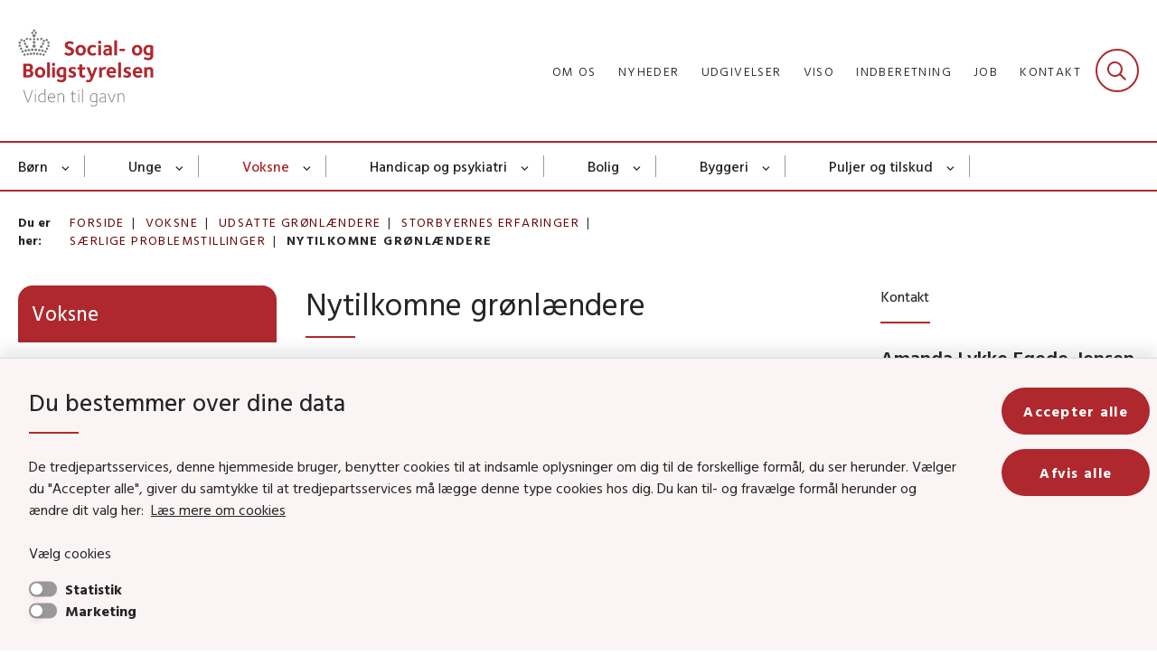

--- FILE ---
content_type: text/html; charset=utf-8
request_url: https://www.sbst.dk/voksne/udsatte-groenlaendere/storbyernes-erfaringer/saerlige-problemstillinger/nytilkomne
body_size: 10794
content:

<!DOCTYPE html>
<html lang="da">
<head id="Head1"><title>
Nytilkomne grønlændere | Social- og Boligstyrelsen
</title><meta charset="utf-8" /><meta name="viewport" content="width=device-width, initial-scale=1.0" /><meta http-equiv="X-UA-Compatible" content="IE=edge" /><meta name="documentReference" content="14687">
<meta name="description" content="Både sproglige og kulturelle barrierer kan gøre det svært at flytte fra Grønland til Danmark, og nogle af tilflytterne har vanskeligt ved at finde fodfæste. Flere kommuner har iværksat initiativer, der skal hjælpe grønlændere til en bedre start i Danmark.">
<meta property="og:title" content="Nytilkomne grønlændere">
<meta property="twitter:title" content="Nytilkomne grønlændere">
<meta property="og:description" content="Både sproglige og kulturelle barrierer kan gøre det svært at flytte fra Grønland til Danmark, og nogle af tilflytterne har vanskeligt ved at finde fodfæste. Flere kommuner har iværksat initiativer, der skal hjælpe grønlændere til en bedre start i Danmark.">
<meta property="twitter:description" content="Både sproglige og kulturelle barrierer kan gøre det svært at flytte fra Grønland til Danmark, og nogle af tilflytterne har vanskeligt ved at finde fodfæste. Flere kommuner har iværksat initiativer, der skal hjælpe grønlændere til en bedre start i Danmark.">
<meta property="og:url" content="https://www.sbst.dk/voksne/udsatte-groenlaendere/storbyernes-erfaringer/saerlige-problemstillinger/nytilkomne">
<meta property="twitter:card" content="summary">
<link href="/Assets/GoBasic/Plugins/Release/h01.gobasic.plugins.css?t=130820250805" rel="stylesheet">
<link href="/Themes/SOC-v5.1/Release/h03.theme.min.css?t=130820250805" rel="stylesheet">
<script type="text/javascript" src="/Assets/GoBasic/Plugins/Release/h01.gobasic.plugins.min.js?t=130820250805"></script>
<style type="text/css">.logo img{ max-width: 150px;}@media (max-width: 1023px){.logo img{ max-width: 104px;}}</style><link rel="shortcut icon" href="/Media/637989229393207075/favicon.png" /><link rel="icon" sizes="32x32" type="image/png" href="/Media/637989229393207075/favicon.png?width=32&amp;height=32" /><link rel="icon" sizes="16x16" type="image/png" href="/Media/637989229393207075/favicon.png?width=16&amp;height=16" /><link rel="icon" sizes="128x128" type="image/png" href="/Media/637989229393207075/favicon.png?width=128&amp;height=128" /><link rel="icon" sizes="196x196" type="image/png" href="/Media/637989229393207075/favicon.png?width=196&amp;height=196" /><link rel="apple-touch-icon" sizes="180x180" href="/Media/637989229393207075/favicon.png?width=180&amp;height=180" /><link rel="apple-touch-icon" sizes="152x152" href="/Media/637989229393207075/favicon.png?width=152&amp;height=152" /><link rel="apple-touch-icon" sizes="167x167" href="/Media/637989229393207075/favicon.png?width=167&amp;height=167" /><link rel="canonical" href="https://www.sbst.dk/voksne/udsatte-groenlaendere/storbyernes-erfaringer/saerlige-problemstillinger/nytilkomne" />
    <script >
        var application = {};
        application.script = {
            scripts: [],
            register: function (name, config, id) {
                this.scripts.push({
                    name: name,
                    scope: {
                        config: config,
                        element: $('#' + id)
                    }
                });
            }
        }
    </script>
</head>
<body id="body" class="content-page">
    <form method="post" action="./nytilkomne" id="form1">
<div class="aspNetHidden">
<input type="hidden" name="__VIEWSTATE" id="__VIEWSTATE" value="O5hezcjVZS9IeMwsRh4X/EJo/aGhOXGmcpKMYxZ7Y1P6ScXErFSiq+vGLWM2ByQ04C9F7EJAROpNFGo6/+JHuA==" />
</div>

<div class="aspNetHidden">

	<input type="hidden" name="__VIEWSTATEGENERATOR" id="__VIEWSTATEGENERATOR" value="9D456832" />
</div>

        <input type="hidden" value=""
            name="devicePixelRatio" id="devicePixelRatio" />
        <script >
            $(document).ready(function () {
                $("#devicePixelRatio").val(window.devicePixelRatio);
            });
        </script>
        <div id="wrapper" class="wrapper">
	
        

        <header class="header">
            <a id="skip" href="#content-main">Spring hovednavigationen over</a>
            
            <div class="header-container">
                
                <div class="logo">
                    <div>
                        <a aria-label="Gå til forsiden af Sbst" href="/"><img src="/Media/638090234913792879/DK_Social-%20og%20Boligstyrelsen_logo_payoff_RGB.svg" alt="Social- og Boligstyrelsens logo" class="svg" /></a>
                    </div>
                </div>
                
                        <div class="services">
<div class="service-menu">

                    
                        <nav id="services_ctl01_serviceMenu_ctrl" aria-label="Service Menu" class="service">
<div>
<ul>
<li class="service-link collapsed"><a href="/om-os" data-id="7378"><span>Om os</span></a><a tabindex="0" role="button" aria-label="Fold underpunkter ud" class="toggler"></a></li><li class="service-link collapsed"><a href="/nyheder" data-id="6913"><span>Nyheder</span></a><a tabindex="0" role="button" aria-label="Fold underpunkter ud" class="toggler"></a></li><li class="service-link collapsed"><a href="/udgivelser" data-id="9843"><span>Udgivelser</span></a><a tabindex="0" role="button" aria-label="Fold underpunkter ud" class="toggler"></a></li><li class="service-link collapsed"><a href="/viso" data-id="20585"><span>VISO</span></a><a tabindex="0" role="button" aria-label="Fold underpunkter ud" class="toggler"></a></li><li class="service-link collapsed"><a href="/indberetning" data-id="15396"><span>Indberetning</span></a><a tabindex="0" role="button" aria-label="Fold underpunkter ud" class="toggler"></a></li><li class="service-link collapsed"><a href="/tvaergaende-omrader/jobunivers" data-id="15418"><span>Job</span></a><a tabindex="0" role="button" aria-label="Fold underpunkter ud" class="toggler"></a></li><li class="service-link collapsed"><a href="/om-os/kontakt" data-id="15325"><span>Kontakt</span></a><a tabindex="0" role="button" aria-label="Fold underpunkter ud" class="toggler"></a></li>
</ul>
</div>
</nav>
                        <div data-collapse="true" id="services_ctl01_siteSearchInput_ctrl" class="site-search ui-front collapse collapsed">
<input type="text" placeholder="Søg" aria-label="Søg" class="search-query" />
<button type="submit" aria-label="Fold søgefelt ud" class="btn btn-default"><span aria-hidden="true">Submit</span></button>
</div>
                        <nav aria-label="Mobil Menu" class="mobile tree-nav">
<div class="nav-toggle">
<a href="#mobile-menu" aria-expanded="false" aria-label="Åben hovednavigationen" class="dropdown-toggle no-smoothscroll"><span aria-hidden="true" class="title">menu</span><span class="button"></span></a>
</div><div id="mobile-menu" class="dropdown">
<ul>
<li class="collapsed"><a href="/boern" data-id="7363"><span>B&#248;rn</span></a><a tabindex="0" role="button" aria-label="Fold underpunkter ud" class="toggler"></a></li><li class="collapsed"><a href="/unge" data-id="7364"><span>Unge</span></a><a tabindex="0" role="button" aria-label="Fold underpunkter ud" class="toggler"></a></li><li class="active expanded"><a href="/voksne" data-id="7365" aria-current="true"><span>Voksne</span></a><a tabindex="0" role="button" aria-label="Fold underpunkter ud" aria-expanded="true" class="toggler"></a><ul>
<li class="collapsed"><a href="/voksne/civilsamfund" data-id="14525"><span>Civilsamfund</span></a><a tabindex="0" role="button" aria-label="Fold underpunkter ud" class="toggler"></a></li><li class="collapsed"><a href="/voksne/hjemloeshed" data-id="14526"><span>Hjeml&#248;shed</span></a><a tabindex="0" role="button" aria-label="Fold underpunkter ud" class="toggler"></a></li><li><a href="/voksne/menneskehandel" data-id="14527"><span>Menneskehandel</span></a></li><li class="collapsed"><a href="/voksne/prostitution" data-id="14528"><span>Prostitution</span></a><a tabindex="0" role="button" aria-label="Fold underpunkter ud" class="toggler"></a></li><li class="collapsed"><a href="/voksne/senfoelger-af-seksuelle-overgreb" data-id="14529"><span>Senf&#248;lger af seksuelle overgreb</span></a><a tabindex="0" role="button" aria-label="Fold underpunkter ud" class="toggler"></a></li><li class="collapsed"><a href="/voksne/vold-i-naere-relationer" data-id="14530"><span>Vold i n&#230;re relationer</span></a><a tabindex="0" role="button" aria-label="Fold underpunkter ud" class="toggler"></a></li><li class="collapsed"><a href="/voksne/rusmidler" data-id="14531"><span>Rusmidler</span></a><a tabindex="0" role="button" aria-label="Fold underpunkter ud" class="toggler"></a></li><li class="active expanded"><a href="/voksne/udsatte-groenlaendere" data-id="14532" aria-current="true"><span>Udsatte gr&#248;nl&#230;ndere</span></a><a tabindex="0" role="button" aria-label="Fold underpunkter ud" aria-expanded="true" class="toggler"></a><ul>
<li><a href="/voksne/udsatte-groenlaendere/saerlig-saarbarhed" data-id="14576"><span>S&#230;rlige s&#229;rbarheder</span></a></li><li class="collapsed"><a href="/voksne/udsatte-groenlaendere/samarbejdsmodellen" data-id="14577"><span>Samarbejdsmodellen</span></a><a tabindex="0" role="button" aria-label="Fold underpunkter ud" class="toggler"></a></li><li class="active expanded"><a href="/voksne/udsatte-groenlaendere/storbyernes-erfaringer" data-id="14578" aria-current="true"><span>Storbyernes erfaringer</span></a><a tabindex="0" role="button" aria-label="Fold underpunkter ud" aria-expanded="true" class="toggler"></a><ul>
<li><a href="/voksne/udsatte-groenlaendere/storbyernes-erfaringer/erfaringer-fra-tre-storbyer" data-id="14626"><span>Organisering og samarbejde</span></a></li><li class="active expanded"><a href="/voksne/udsatte-groenlaendere/storbyernes-erfaringer/saerlige-problemstillinger" data-id="14627" aria-current="true"><span>S&#230;rlige problemstillinger</span></a><a tabindex="0" role="button" aria-label="Fold underpunkter ud" aria-expanded="true" class="toggler"></a><ul>
<li><a href="/voksne/udsatte-groenlaendere/storbyernes-erfaringer/saerlige-problemstillinger/misbrug" data-id="14682"><span>Misbrug</span></a></li><li><a href="/voksne/udsatte-groenlaendere/storbyernes-erfaringer/saerlige-problemstillinger/hjemloeshed" data-id="14683"><span>Hjeml&#248;shed</span></a></li><li><a href="/voksne/udsatte-groenlaendere/storbyernes-erfaringer/saerlige-problemstillinger/beskaeftigelse" data-id="14684"><span>Besk&#230;ftigelse</span></a></li><li><a href="/voksne/udsatte-groenlaendere/storbyernes-erfaringer/saerlige-problemstillinger/boernefamilier" data-id="14685"><span>B&#248;rnefamilier</span></a></li><li><a href="/voksne/udsatte-groenlaendere/storbyernes-erfaringer/saerlige-problemstillinger/unge" data-id="14686"><span>Unge gr&#248;nl&#230;ndere</span></a></li><li class="active"><a href="/voksne/udsatte-groenlaendere/storbyernes-erfaringer/saerlige-problemstillinger/nytilkomne" data-id="14687" aria-current="true"><span>Nytilkomne gr&#248;nl&#230;ndere</span></a></li>
</ul></li>
</ul></li><li class="collapsed"><a href="/voksne/udsatte-groenlaendere/om-udsatte-groenlaendere" data-id="14579"><span>Om udsatte gr&#248;nl&#230;ndere</span></a><a tabindex="0" role="button" aria-label="Fold underpunkter ud" class="toggler"></a></li><li><a href="/voksne/udsatte-groenlaendere/lovende-praksis-for-socialt-udsatte-groenlaendere-i-danmark" data-id="14580"><span>Lovende praksis for socialt udsatte gr&#248;nl&#230;ndere i Danmark</span></a></li><li><a href="/voksne/udsatte-groenlaendere/udgivelser" data-id="14581"><span>Udgivelser</span></a></li><li><a href="/voksne/udsatte-groenlaendere/projekter-og-initiativer" data-id="14582"><span>Projekter og initiativer</span></a></li>
</ul></li>
</ul></li><li class="collapsed"><a href="/handicap" data-id="7366"><span>Handicap og psykiatri</span></a><a tabindex="0" role="button" aria-label="Fold underpunkter ud" class="toggler"></a></li><li class="collapsed"><a href="/bolig" data-id="26543"><span>Bolig</span></a><a tabindex="0" role="button" aria-label="Fold underpunkter ud" class="toggler"></a></li><li class="collapsed"><a href="/byggeri" data-id="26544"><span>Byggeri</span></a><a tabindex="0" role="button" aria-label="Fold underpunkter ud" class="toggler"></a></li><li class="collapsed"><a href="/puljer-og-tilskud" data-id="17721"><span>Puljer og tilskud</span></a><a tabindex="0" role="button" aria-label="Fold underpunkter ud" class="toggler"></a></li><li class="collapsed"><a href="/tvaergaende-omrader" data-id="15404"><span>Tv&#230;rg&#229;ende omr&#229;der</span></a><a tabindex="0" role="button" aria-label="Fold underpunkter ud" class="toggler"></a></li><li class="collapsed"><a href="/om-os" data-id="7378"><span>Om os</span></a><a tabindex="0" role="button" aria-label="Fold underpunkter ud" class="toggler"></a></li><li class="collapsed"><a href="/projekter-og-initiativer" data-id="21014"><span>Projekter og initiativer</span></a><a tabindex="0" role="button" aria-label="Fold underpunkter ud" class="toggler"></a></li>
</ul>
</div>
</nav>
                    </div></div>
                
                
    

            </div>
            <nav aria-label="Hovedmenu" class="main">
<div class="bg">
<div class="cnt">
<div class="nav-toggle">
<a href="#mobile-menu" aria-expanded="false" aria-label="Åben hovednavigationen" class="dropdown-toggle no-smoothscroll"><span class="title">menu</span><span class="button"></span></a>
</div><ul id="main-menu" class="dropdown">
<li class="dropdown mega-dropdown"><a target="_self" href="/boern">B&#248;rn</a><a href="#mainNavigation_ctl00_menuItem01" aria-label="Børn - flere links" class="dropdown-toggle no-smoothscroll"></a><div id="mainNavigation_ctl00_menuItem01">
<div class="row"><div class="span-6"><div id="gb_mainNavigation_ctl01_ctl01" class="module multi-box card">
	<div class="text">
<h2 class="heading">
<a target="_self" href="/boern">B&#248;rn</a>
</h2>
</div>
</div></div><div class="span-6"><div id="gb_mainNavigation_ctl01_ctl02" class="module multi-box card">
	<div class="text">
<h2 class="heading">
<a target="_self" href="/tvaergaende-omrader">Tv&#230;rg&#229;ende</a>
</h2>
</div>
</div></div></div><div class="row"><div class="span-3"><div id="gb_mainNavigation_ctl01_ctl03" class="module link-list card">
	<div class="text">
<ul class="items">
<li class="item"><a target="_self" href="/boern/anbringelse">Anbringelse</a></li><li class="item"><a target="_self" href="/boern/forebyggelse-og-tidlig-indsats">Forebyggelse og tidlig indsats</a></li><li class="item"><a target="_self" href="/boern/vold-og-seksuelle-overgreb">Vold og seksuelle overgreb</a></li><li class="item"><a target="_self" href="/boern/skolegang-og-laering">Skolegang og l&#230;ring</a></li>
</ul>
</div>
</div></div><div class="span-3"><div id="gb_mainNavigation_ctl01_ctl04" class="module link-list card">
	<div class="text">
<ul class="items">
<li class="item"><a target="_self" href="/boern/boern-og-unge-fra-familier-med-stof-eller-alkoholmisbrug">Familier med stof- og alkoholmisbrug</a></li><li class="item"><a target="_self" href="/boern/boernene-foerst-og-barnets-lov">B&#248;rnene F&#248;rst og barnets lov</a></li><li class="item"><a target="_self" href="/boern/videnscenter-om-boerneinddragelse-og-udsatte-boerns-liv">Videnscenter om b&#248;rneinddragelse og udsatte b&#248;rns liv</a></li>
</ul>
</div>
</div></div><div class="span-3"><div id="gb_mainNavigation_ctl01_ctl05" class="module link-list card">
	<div class="text">
<ul class="items">
<li class="item"><a target="_self" href="/vaer-en-som-raekker-ud">Ensomhed: V&#230;r en som r&#230;kker ud</a></li><li class="item"><a target="_self" href="/boern/anbringelse/voksenansvar-og-forebyggelse-af-magtanvendelse">Voksenansvar</a></li><li class="item"><a target="_self" href="/tvaergaende-omrader/boern-og-unge-med-funktionsnedsaettelser">B&#248;rn og unge med funktionsneds&#230;ttelser</a></li>
</ul>
</div>
</div></div><div class="span-3"><div id="gb_mainNavigation_ctl01_ctl06" class="module link-list card">
	<div class="text">
<ul class="items">
<li class="item"><a target="_self" href="/tvaergaende-omrader/sagsbehandling-boern-og-unge">Sagsbehandling: B&#248;rn og unge</a></li><li class="item"><a target="_self" href="/tvaergaende-omrader/hjaelpemiddelomradet">Hj&#230;lpemiddelomr&#229;det</a></li><li class="item"><a target="_self" href="/tvaergaende-omrader/efteruddannelse">Efteruddannelse</a></li><li class="item"><a target="_self" href="/projekter-og-initiativer">Alle projekter og initiativer</a></li><li class="item"><a target="_self" href="/tvaergaende-omrader">Alle tv&#230;rg&#229;ende omr&#229;der</a></li>
</ul>
</div>
</div></div></div></div></li><li class="dropdown mega-dropdown"><a target="_self" href="/unge">Unge</a><a href="#mainNavigation_ctl00_menuItem02" aria-label="Unge - flere links" class="dropdown-toggle no-smoothscroll"></a><div id="mainNavigation_ctl00_menuItem02">
<div class="row"><div class="span-6"><div id="gb_mainNavigation_ctl02_ctl01" class="module multi-box card">
	<div class="text">
<h2 class="heading">
<a target="_self" href="/unge">Unge</a>
</h2>
</div>
</div></div><div class="span-6"><div id="gb_mainNavigation_ctl02_ctl02" class="module multi-box card">
	<div class="text">
<h2 class="heading">
<a target="_self" href="/tvaergaende-omrader">Tv&#230;rg&#229;ende</a>
</h2>
</div>
</div></div></div><div class="row"><div class="span-3"><div id="gb_mainNavigation_ctl02_ctl03" class="module link-list card">
	<div class="text">
<ul class="items">
<li class="item"><a target="_self" href="/boern/anbringelse">Anbringelse</a></li><li class="item"><a target="_self" href="/unge/ungestoette">Ungest&#248;tte</a></li><li class="item"><a target="_self" href="/unge/kriminalitet">Kriminalitet</a></li><li class="item"><a target="_self" href="/boern/skolegang-og-laering">Skolegang og l&#230;ring</a></li><li class="item"><a target="_self" href="/voksne/hjemloeshed/unge-i-hjemloeshed">Hjeml&#248;shed</a></li>
</ul>
</div>
</div></div><div class="span-3"><div id="gb_mainNavigation_ctl02_ctl04" class="module link-list card">
	<div class="text">
<ul class="items">
<li class="item"><a target="_self" href="/boern/vold-og-seksuelle-overgreb">Vold og seksuelle overgreb</a></li><li class="item"><a target="_self" href="/unge/psykisk-saarbarhed">Psykisk s&#229;rbarhed</a></li><li class="item"><a target="_self" href="/unge/rusmidler">Rusmidler</a></li><li class="item"><a target="_self" href="/boern/boernene-foerst-og-barnets-lov">B&#248;rnene F&#248;rst og barnets lov</a></li><li class="item"><a target="_self" href="/boern/videnscenter-om-boerneinddragelse-og-udsatte-boerns-liv">Videnscenter om b&#248;rneinddragelse og udsatte b&#248;rns liv</a></li>
</ul>
</div>
</div></div><div class="span-3"><div id="gb_mainNavigation_ctl02_ctl05" class="module link-list card">
	<div class="text">
<ul class="items">
<li class="item"><a target="_self" href="/vaer-en-som-raekker-ud">Ensomhed: V&#230;r en som r&#230;kker ud</a></li><li class="item"><a target="_self" href="/boern/anbringelse/voksenansvar-og-forebyggelse-af-magtanvendelse">Voksenansvar</a></li><li class="item"><a target="_self" href="/tvaergaende-omrader/boern-og-unge-med-funktionsnedsaettelser">B&#248;rn og unge med funktionsneds&#230;ttelser</a></li><li class="item"><a target="_self" href="/boern/anbringelse/anbragte-boerns-og-unges-rettigheder">Anbragte unges rettigheder</a></li>
</ul>
</div>
</div></div><div class="span-3"><div id="gb_mainNavigation_ctl02_ctl06" class="module link-list card">
	<div class="text">
<ul class="items">
<li class="item"><a target="_self" href="/tvaergaende-omrader/hjaelpemiddelomradet">Hj&#230;lpemiddelomr&#229;det</a></li><li class="item"><a target="_self" href="/tvaergaende-omrader/vidensplatform-om-handicap-og-beskaeftigelse">Handicap og besk&#230;ftigelse</a></li><li class="item"><a target="_self" href="/tvaergaende-omrader/sagsbehandling-boern-og-unge">Sagsbehandling, b&#248;rn og unge</a></li><li class="item"><a target="_self" href="/projekter-og-initiativer">Alle projekter og initiativer</a></li><li class="item"><a target="_self" href="/tvaergaende-omrader">Alle tv&#230;rg&#229;ende omr&#229;der</a></li>
</ul>
</div>
</div></div></div></div></li><li class="dropdown mega-dropdown active"><a target="_self" href="/voksne">Voksne</a><a href="#mainNavigation_ctl00_menuItem03" aria-label="Voksne - flere links" class="dropdown-toggle no-smoothscroll"></a><div id="mainNavigation_ctl00_menuItem03">
<div class="row"><div class="span-6"><div id="gb_mainNavigation_ctl03_ctl01" class="module multi-box card">
	<div class="text">
<h2 class="heading">
<a target="_self" href="/voksne">Voksne</a>
</h2>
</div>
</div></div><div class="span-6"><div id="gb_mainNavigation_ctl03_ctl02" class="module multi-box card">
	<div class="text">
<h2 class="heading">
<a target="_self" href="/tvaergaende-omrader">Tv&#230;rg&#229;ende</a>
</h2>
</div>
</div></div></div><div class="row"><div class="span-3"><div id="gb_mainNavigation_ctl03_ctl03" class="module link-list card">
	<div class="text">
<ul class="items">
<li class="item"><a target="_self" href="/voksne/civilsamfund">Civilsamfund</a></li><li class="item"><a target="_self" href="/voksne/hjemloeshed">Hjeml&#248;shed</a></li><li class="item"><a target="_self" href="/voksne/menneskehandel">Menneskehandel</a></li><li class="item"><a target="_self" href="/voksne/prostitution">Prostitution</a></li><li class="item"><a target="_self" href="/handicap/recovery-orienteret-rehabilitering">Recovery-orienteret rehabilitering</a></li>
</ul>
</div>
</div></div><div class="span-3"><div id="gb_mainNavigation_ctl03_ctl04" class="module link-list card">
	<div class="text">
<ul class="items">
<li class="item"><a target="_self" href="/voksne/senfoelger-af-seksuelle-overgreb">Senf&#248;lger af seksuelle overgreb</a></li><li class="item"><a target="_self" href="/voksne/vold-i-naere-relationer">Vold i n&#230;re relationer</a></li><li class="item"><a target="_self" href="/handicap/psykiske-vanskeligheder">Psykiske vanskeligheder</a></li><li class="item"><a target="_self" href="/voksne/rusmidler">Stof- og alkoholmisbrug</a></li><li class="item"><a target="_self" href="/voksne/udsatte-groenlaendere">Udsatte gr&#248;nl&#230;ndere</a></li>
</ul>
</div>
</div></div><div class="span-3"><div id="gb_mainNavigation_ctl03_ctl05" class="module link-list card">
	<div class="text">
<ul class="items">
<li class="item"><a target="_self" href="/vaer-en-som-raekker-ud">Ensomhed: V&#230;r en som r&#230;kker ud</a></li><li class="item"><a target="_self" href="/tvaergaende-omrader/sagsbehandling">Sagsbehandling, voksne og handicap</a></li>
</ul>
</div>
</div></div><div class="span-3"><div id="gb_mainNavigation_ctl03_ctl06" class="module link-list card">
	<div class="text">
<ul class="items">
<li class="item"><a target="_self" href="/tvaergaende-omrader/vidensplatform-om-handicap-og-beskaeftigelse">Handicap og besk&#230;ftigelse</a></li><li class="item"><a target="_self" href="/tvaergaende-omrader/hjaelpemiddelomradet">Hj&#230;lpemiddelomr&#229;det</a></li><li class="item"><a target="_self" href="/projekter-og-initiativer">Alle projekter og initiativer</a></li><li class="item"><a target="_self" href="/tvaergaende-omrader">Alle tv&#230;rg&#229;ende omr&#229;der</a></li>
</ul>
</div>
</div></div></div></div></li><li class="dropdown mega-dropdown"><a target="_self" href="/handicap">Handicap og psykiatri</a><a href="#mainNavigation_ctl00_menuItem04" aria-label="Handicap og psykiatri - flere links" class="dropdown-toggle no-smoothscroll"></a><div id="mainNavigation_ctl00_menuItem04">
<div class="row"><div class="span-6"><div id="gb_mainNavigation_ctl04_ctl01" class="module multi-box card">
	<div class="text">
<h2 class="heading">
<a target="_self" href="/handicap">Handicap og psykiatri</a>
</h2>
</div>
</div></div><div class="span-6"><div id="gb_mainNavigation_ctl04_ctl02" class="module multi-box card">
	<div class="text">
<h2 class="heading">
<a target="_self" href="/tvaergaende-omrader">Tv&#230;rg&#229;ende</a>
</h2>
</div>
</div></div></div><div class="row"><div class="span-3"><div id="gb_mainNavigation_ctl04_ctl03" class="module link-list card">
	<div class="text">
<ul class="items">
<li class="item"><a target="_self" href="/handicap/adhd">ADHD</a></li><li class="item"><a target="_self" href="/handicap/autisme">Autisme</a></li><li class="item"><a target="_self" href="/handicap/bevaegelseshandicap">Bev&#230;gelseshandicap</a></li><li class="item"><a target="_self" href="/handicap/doevblindhed">D&#248;vblindhed</a></li><li class="item"><a target="_self" href="/handicap/epilepsi">Epilepsi</a></li><li class="item"><a target="_self" href="/handicap/hjerneskade">Hjerneskade</a></li><li class="item"><a target="_self" href="/handicap/recovery-orienteret-rehabilitering">Recovery-orienteret rehabilitering</a></li>
</ul>
</div>
</div></div><div class="span-3"><div id="gb_mainNavigation_ctl04_ctl04" class="module link-list card">
	<div class="text">
<ul class="items">
<li class="item"><a target="_self" href="/handicap/hoerehandicap">H&#248;rehandicap</a></li><li class="item"><a target="_self" href="/handicap/multiple-funktionsnedsaettelser">Multiple funktionsneds&#230;ttelser</a></li><li class="item"><a target="_self" href="/handicap/psykiske-vanskeligheder">Psykiske vanskeligheder</a></li><li class="item"><a target="_self" href="/handicap/sjaeldne-handicap">Sj&#230;ldne handicap</a></li><li class="item"><a target="_self" href="/handicap/synshandicap">Synshandicap</a></li><li class="item"><a target="_self" href="/handicap/udviklingshaemning">Udviklingsh&#230;mning</a></li><li class="item"><a target="_self" href="/boern/videnscenter-om-boerneinddragelse-og-udsatte-boerns-liv">Videnscenter om b&#248;rneinddragelse og udsatte b&#248;rns liv</a></li>
</ul>
</div>
</div></div><div class="span-3"><div id="gb_mainNavigation_ctl04_ctl05" class="module link-list card">
	<div class="text">
<ul class="items">
<li class="item"><a target="_self" href="/tvaergaende-omrader/boern-og-unge-med-funktionsnedsaettelser">B&#248;rn og unge med funktionsneds&#230;ttelser</a></li><li class="item"><a target="_self" href="/tvaergaende-omrader/sagsbehandling">Sagsbehandling, voksne og handicap</a></li><li class="item"><a target="_self" href="/tvaergaende-omrader/hjaelpemiddelomradet">Hj&#230;lpemiddelomr&#229;det</a></li><li class="item"><a target="_self" href="/vaer-en-som-raekker-ud">Ensomhed: V&#230;r en som r&#230;kker ud</a></li>
</ul>
</div>
</div></div><div class="span-3"><div id="gb_mainNavigation_ctl04_ctl06" class="module link-list card">
	<div class="text">
<ul class="items">
<li class="item"><a target="_self" href="/tvaergaende-omrader/vidensplatform-om-handicap-og-beskaeftigelse">Handicap og besk&#230;ftigelse</a></li><li class="item"><a target="_self" href="/tvaergaende-omrader/magtanvendelse">Magtanvendelse</a></li><li class="item"><a target="_self" href="/projekter-og-initiativer">Alle projekter og initiativer</a></li><li class="item"><a target="_self" href="/tvaergaende-omrader">Alle tv&#230;rg&#229;ende omr&#229;der</a></li>
</ul>
</div>
</div></div></div></div></li><li class="dropdown mega-dropdown"><a target="_self" href="/bolig">Bolig </a><a href="#mainNavigation_ctl00_menuItem05" aria-label="Bolig - flere links" class="dropdown-toggle no-smoothscroll"></a><div id="mainNavigation_ctl00_menuItem05">
<div class="row"><div class="span-6 space-right-6"><div id="gb_mainNavigation_ctl05_ctl01" class="module multi-box card">
	<div class="text">
<h2 class="heading">
<a target="_self" href="/bolig">Boligomr&#229;det</a>
</h2>
</div>
</div></div></div><div class="row"><div class="span-6"><div id="gb_mainNavigation_ctl05_ctl02" class="module link-list card">
	<div class="text">
<ul class="items">
<li class="item"><a target="_self" title="Nyheder " href="/bolig/nyheder">Nyheder </a></li><li class="item"><a target="_self" href="/bolig/almene-boliger">Almene boliger </a></li><li class="item"><a target="_self" href="/bolig/udsatte-boligomraader-og-parallelsamfund">Udsatte boligomr&#229;der og parallelsamfund </a></li><li class="item"><a target="_self" href="/bolig/effektivisering-af-den-almene-boligsektor">Effektivisering af den almene boligsektor </a></li><li class="item"><a target="_self" href="/bolig/christiania">Christiania</a></li>
</ul>
</div>
</div></div><div class="span-6"><div id="gb_mainNavigation_ctl05_ctl03" class="module link-list card">
	<div class="text">
<ul class="items">
<li class="item"><a target="_self" href="/bolig/friplejeboliger">Friplejeboliger</a></li><li class="item"><a target="_self" href="/bolig/andelsboligers-noegleoplysninger">Andelsboligers n&#248;gleoplysninger</a></li><li class="item"><a target="_self" href="/bolig/byfornyelse">Byfornyelse </a></li><li class="item"><a target="_self" href="/bolig/bygge-og-bofaellesskaber">Bygge- og bof&#230;llesskaber </a></li><li class="item"><a target="_self" href="/bolig/materialer">Materialer og dokumenter</a></li>
</ul>
</div>
</div></div></div></div></li><li class="dropdown mega-dropdown"><a target="_self" href="/byggeri">Byggeri</a><a href="#mainNavigation_ctl00_menuItem06" aria-label="Byggeri - flere links" class="dropdown-toggle no-smoothscroll"></a><div id="mainNavigation_ctl00_menuItem06">
<div class="row"><div class="span-6 space-right-6"><div id="gb_mainNavigation_ctl06_ctl01" class="module multi-box card">
	<div class="text">
<h2 class="heading">
<a target="_self" href="/byggeri">Byggeriomr&#229;det</a>
</h2>
</div>
</div></div></div><div class="row"><div class="span-4"><div id="gb_mainNavigation_ctl06_ctl02" class="module link-list card">
	<div class="text">
<ul class="items">
<li class="item"><a target="_self" title="Nyheder " href="/byggeri/nyheder">Nyheder</a></li><li class="item"><a target="_self" href="/byggeri/byggeriets-regler">Byggeriets regler </a></li><li class="item"><a target="_self" href="/byggeri/byggepolitik">Byggepolitik</a></li><li class="item"><a target="_self" href="/byggeri/byggesagsbehandling">Byggesagsbehandling</a></li><li class="item"><a target="_self" href="/byggeri/byggevarer">Byggevarer</a></li><li class="item"><a target="_self" href="/byggeri/baeredygtigt-byggeri">B&#230;redygtigt byggeri </a></li>
</ul>
</div>
</div></div><div class="span-4"><div id="gb_mainNavigation_ctl06_ctl03" class="module link-list card">
	<div class="text">
<ul class="items">
<li class="item"><a target="_self" href="/byggeri/byggeriets-digitalisering">Byggeriets digitalisering</a></li><li class="item"><a target="_self" href="/byggeri/legionella">Legionella</a></li><li class="item"><a target="_self" href="/byggeri/sikre-og-sunde-bygninger">Sikre og sunde bygninger </a></li><li class="item"><a target="_self" href="/byggeri/gebyrer-og-afgifter">Gebyrer og afgifter </a></li><li class="item"><a target="_self" href="/byggeri/tilgaengelighed-i-byggeri">Tilg&#230;ngelighed i byggeri</a></li><li class="item"><a target="_self" href="/byggeri/eurocodes-og-nationale-annekser">Eurocodes og nationale annekser</a></li>
</ul>
</div>
</div></div><div class="span-3"><div id="gb_mainNavigation_ctl06_ctl04" class="module link-list card">
	<div class="text">
<ul class="items">
<li class="item"><a target="_self" href="/bolig/christiania">Christiania </a></li><li class="item"><a target="_self" href="/byggeri/alt-om-epder">Alt om EPD&#39;er</a></li><li class="item"><a target="_self" href="/byggeri/materialer">Materialer og dokumenter</a></li><li class="item"><a target="_self" href="/byggeri/spoergsmaal-til-bygningsreglementet-eller-byggeri-omraadet" class="link-arrow">Sp&#248;rgsm&#229;l til bygningsreglementet eller byggeri-omr&#229;det?</a></li>
</ul>
</div>
</div></div></div></div></li><li class="dropdown mega-dropdown"><a target="_self" href="/puljer-og-tilskud">Puljer og tilskud</a><a href="#mainNavigation_ctl00_menuItem07" aria-label="Puljer og tilskud - flere links" class="dropdown-toggle no-smoothscroll"></a><div id="mainNavigation_ctl00_menuItem07">
<div class="row"><div class="span-6"><div id="gb_mainNavigation_ctl07_ctl01" class="module multi-box card">
	<div class="text">
<h2 class="heading">
<a target="_self" href="/puljer-og-tilskud/social-og-aeldreomraadet">Social- og &#230;ldreomr&#229;det</a>
</h2>
</div>
</div></div><div class="span-6"><div id="gb_mainNavigation_ctl07_ctl02" class="module multi-box card">
	<div class="text">
<h2 class="heading">
<a target="_self" href="/puljer-og-tilskud/bolig-og-byggeriomraadet">Bolig- og byggeriomr&#229;det</a>
</h2>
</div>
</div></div></div><div class="row"><div class="span-6"><div id="gb_mainNavigation_ctl07_ctl03" class="module link-list card">
	<div class="text">
<ul class="items">
<li class="item"><a target="_self" href="/puljer-og-tilskud/social-og-aeldreomraadet/ansoegningspuljer">Ans&#248;gningspuljer</a></li><li class="item"><a target="_self" href="/puljer-og-tilskud/social-og-aeldreomraadet/direkte-tilskud">Direkte tilskud</a></li><li class="item"><a target="_self" href="/puljer-og-tilskud/social-og-aeldreomraadet/tilskudsportal">Tilskudsportal</a></li><li class="item"><a target="_self" href="/puljer-og-tilskud/social-og-aeldreomraadet/haandbog-om-tilskudsregler">H&#229;ndbog om tilskudsregler</a></li><li class="item"><a target="_self" href="/puljer-og-tilskud/social-og-aeldreomraadet/nyheder-om-puljer-og-tilskud">Nyheder om puljer og tilskud</a></li>
</ul>
</div>
</div></div><div class="span-6"><div id="gb_mainNavigation_ctl07_ctl04" class="module link-list card">
	<div class="text">
<ul class="items">
<li class="item"><a target="_self" href="/puljer-og-tilskud/bolig-og-byggeriomraadet/aktuelle-puljer">Aktuelle puljer</a></li><li class="item"><a target="_self" href="/puljer-og-tilskud/bolig-og-byggeriomraadet/udmoentede-puljer">Udm&#248;ntede puljer</a></li>
</ul>
</div>
</div></div></div></div></li></ul></div></div></nav>
        </header>
        <div role="main">
            
            
    
    
<div class="tool-section">
    <div>
        <nav id="ContentPlaceHolderDefault_toolSection_breadcrumb_ctrl" aria-label="Brødkrumme" class="breadcrumb">
<div>
<span class="breadcrumb-label">Du er her:</span>
<ul itemscope="" itemtype="https://schema.org/BreadcrumbList">
<li itemscope="" itemtype="https://schema.org/ListItem" itemprop="itemListElement"><a itemscope="" itemid="https://www.sbst.dk/" itemtype="https://schema.org/Thing" itemprop="item" href="https://www.sbst.dk/"><span itemprop="name">Forside</span></a><meta itemprop="position" content="2" /></li>
<li itemscope="" itemtype="https://schema.org/ListItem" itemprop="itemListElement"><a itemscope="" itemid="https://www.sbst.dk/voksne" itemtype="https://schema.org/Thing" itemprop="item" href="https://www.sbst.dk/voksne"><span itemprop="name">Voksne</span></a><meta itemprop="position" content="3" /></li>
<li itemscope="" itemtype="https://schema.org/ListItem" itemprop="itemListElement"><a itemscope="" itemid="https://www.sbst.dk/voksne/udsatte-groenlaendere" itemtype="https://schema.org/Thing" itemprop="item" href="https://www.sbst.dk/voksne/udsatte-groenlaendere"><span itemprop="name">Udsatte gr&#248;nl&#230;ndere</span></a><meta itemprop="position" content="4" /></li>
<li itemscope="" itemtype="https://schema.org/ListItem" itemprop="itemListElement"><a itemscope="" itemid="https://www.sbst.dk/voksne/udsatte-groenlaendere/storbyernes-erfaringer" itemtype="https://schema.org/Thing" itemprop="item" href="https://www.sbst.dk/voksne/udsatte-groenlaendere/storbyernes-erfaringer"><span itemprop="name">Storbyernes erfaringer</span></a><meta itemprop="position" content="5" /></li>
<li itemscope="" itemtype="https://schema.org/ListItem" itemprop="itemListElement"><a itemscope="" itemid="https://www.sbst.dk/voksne/udsatte-groenlaendere/storbyernes-erfaringer/saerlige-problemstillinger" itemtype="https://schema.org/Thing" itemprop="item" href="https://www.sbst.dk/voksne/udsatte-groenlaendere/storbyernes-erfaringer/saerlige-problemstillinger"><span itemprop="name">S&#230;rlige problemstillinger</span></a><meta itemprop="position" content="6" /></li>
<li itemscope="" itemtype="https://schema.org/ListItem" itemprop="itemListElement" class="active"><span itemprop="name">Nytilkomne gr&#248;nl&#230;ndere</span><meta itemprop="position" content="7" /></li>
</ul>
</div>
</nav>
        
    </div>
</div>

    <div name="content" id="content-main"></div>
    <div class="sectionB">
        <div class="container">
            <div class="row">
                <div class="span-3">
                    <nav id="ContentPlaceHolderDefault_leftMenu_ctrl" aria-label="Venstre menu" class="sub-tree tree-nav">
<ul>
<li class="expanded"><a href="/voksne" data-id="7365"><span>Voksne</span></a><ul>
<li class="collapsed"><a href="/voksne/civilsamfund" data-id="14525"><span>Civilsamfund</span></a><a tabindex="0" role="button" aria-label="Fold underpunkter ud" class="toggler"></a><ul>
<li><a href="/voksne/civilsamfund/om-civilsamfund" data-id="14533"><span>Om civilsamfund</span></a></li><li><a href="/voksne/civilsamfund/tilgange-og-erfaringer" data-id="14536"><span>Tilgange og erfaringer</span></a></li><li><a href="/voksne/civilsamfund/konferencemateriale" data-id="14535"><span>Konferencemateriale</span></a></li><li><a href="/voksne/civilsamfund/projekter-og-initiativer" data-id="14534"><span>Projekter og initiativer</span></a></li><li><a href="/voksne/civilsamfund/udgivelser" data-id="14537"><span>Udgivelser om civilsamfund</span></a></li>
</ul></li><li class="collapsed"><a href="/voksne/hjemloeshed" data-id="14526"><span>Hjeml&#248;shed</span></a><a tabindex="0" role="button" aria-label="Fold underpunkter ud" class="toggler"></a><ul>
<li><a href="/voksne/hjemloeshed/om-hjemloeshed" data-id="14540"><span>Om hjeml&#248;shed</span></a></li><li><a href="/voksne/hjemloeshed/housing-first-tilgangen" data-id="14538"><span>Housing First-tilgangen</span></a></li><li><a href="/voksne/hjemloeshed/raadgivning-paa-hjemloeshedsomraadet" data-id="14541"><span>R&#229;dgivning p&#229; hjeml&#248;shedsomr&#229;det</span></a></li><li><a href="/voksne/hjemloeshed/omstilling-af-hjemloeshedsomraadet" data-id="36025"><span>Omstilling af hjeml&#248;shedsomr&#229;det</span></a></li><li><a href="/voksne/hjemloeshed/unge-i-hjemloeshed" data-id="37261"><span>Unge i hjeml&#248;shed</span></a></li><li><a href="/voksne/hjemloeshed/projekter-og-initiativer" data-id="14543"><span>Projekter og initiativer</span></a></li><li><a href="/voksne/hjemloeshed/udgivelser-om-hjemloeshed" data-id="14544"><span>Udgivelser om hjeml&#248;shed</span></a></li>
</ul></li><li><a href="/voksne/menneskehandel" data-id="14527"><span>Menneskehandel</span></a></li><li class="collapsed"><a href="/voksne/prostitution" data-id="14528"><span>Prostitution</span></a><a tabindex="0" role="button" aria-label="Fold underpunkter ud" class="toggler"></a><ul>
<li><a href="/voksne/prostitution/film-lad-ikke-det-usagte-vaere-det-sidste-ord" data-id="14545"><span>Film - Lad ikke det usagte v&#230;re det sidste ord</span></a></li><li><a href="/voksne/prostitution/publikationer" data-id="14548"><span>Udgivelser om prostitution</span></a></li>
</ul></li><li class="collapsed"><a href="/voksne/senfoelger-af-seksuelle-overgreb" data-id="14529"><span>Senf&#248;lger af seksuelle overgreb</span></a><a tabindex="0" role="button" aria-label="Fold underpunkter ud" class="toggler"></a><ul>
<li><a href="/voksne/senfoelger-af-seksuelle-overgreb/om-senfoelger-af-seksuelle-overgreb" data-id="14551"><span>Om senf&#248;lger efter seksuelle overgreb</span></a></li><li><a href="/voksne/senfoelger-af-seksuelle-overgreb/kommunernes-indsats-" data-id="25941"><span>Kommunernes indsats </span></a></li><li><a href="/voksne/senfoelger-af-seksuelle-overgreb/tilbud-til-voksne-med-senfoelger" data-id="30389"><span>Tilbud til voksne med senf&#248;lger</span></a></li><li><a href="/voksne/senfoelger-af-seksuelle-overgreb/haandbog-refleksionskort-og-plakater" data-id="20776"><span>H&#229;ndbog, refleksionskort og plakater</span></a></li><li><a href="/voksne/senfoelger-af-seksuelle-overgreb/podcast-om-senfoelger" data-id="14550"><span>Podcast om senf&#248;lger</span></a></li><li><a href="/voksne/senfoelger-af-seksuelle-overgreb/film-om-senfoelger" data-id="14549"><span>Film om senf&#248;lger</span></a></li><li><a href="/voksne/senfoelger-af-seksuelle-overgreb/handlingsplan-for-indsats-til-borgere-med-senfoelger-1" data-id="14552"><span>Handlingsplan for indsats til borgere med senf&#248;lger</span></a></li><li><a href="/voksne/senfoelger-af-seksuelle-overgreb/projekter-og-initiativer" data-id="14554"><span>Projekter og initiativer</span></a></li><li><a href="/voksne/senfoelger-af-seksuelle-overgreb/udgivelser" data-id="14555"><span>Udgivelser</span></a></li>
</ul></li><li class="collapsed"><a href="/voksne/vold-i-naere-relationer" data-id="14530"><span>Vold i n&#230;re relationer</span></a><a tabindex="0" role="button" aria-label="Fold underpunkter ud" class="toggler"></a><ul>
<li><a href="/voksne/vold-i-naere-relationer/projekter-og-initiativer" data-id="14566"><span>Projekter og initiativer</span></a></li><li><a href="/voksne/vold-i-naere-relationer/publikationer" data-id="14567"><span>Udgivelser om vold i n&#230;re relationer</span></a></li>
</ul></li><li class="collapsed"><a href="/voksne/rusmidler" data-id="14531"><span>Rusmidler</span></a><a tabindex="0" role="button" aria-label="Fold underpunkter ud" class="toggler"></a><ul>
<li><a href="/voksne/rusmidler/om-rusmiddelbrug" data-id="14571"><span>Om rusmiddelbrug</span></a></li><li><a href="/voksne/rusmidler/nationale-retningslinjer-for-den-sociale-stofmisbrugsbehandling" data-id="14568"><span>Nationale retningslinjer for den sociale stofmisbrugsbehandling</span></a></li><li><a href="/voksne/rusmidler/diplomuddannelse-i-rusmiddelbehandling" data-id="35303"><span>Diplomuddannelse i rusmiddelbehandling</span></a></li><li><a href="/voksne/rusmidler/pjece-til-borgere-om-social-stofmisbrugsbehandling" data-id="14573"><span>Pjece til borgere om social stofmisbrugsbehandling</span></a></li><li><a href="/voksne/rusmidler/kvalitetsstandarder" data-id="14574"><span>Kvalitetsstandarder</span></a></li><li><a href="/voksne/rusmidler/projekter-og-initiativer" data-id="14575"><span>Projekter og initiativer</span></a></li><li><a href="/voksne/rusmidler/publikationer" data-id="14570"><span>Udgivelser om stof- og alkoholmisbrug</span></a></li>
</ul></li><li class="expanded"><a href="/voksne/udsatte-groenlaendere" data-id="14532"><span>Udsatte gr&#248;nl&#230;ndere</span></a><a tabindex="0" role="button" aria-label="Fold underpunkter ud" aria-expanded="true" class="toggler"></a><ul>
<li><a href="/voksne/udsatte-groenlaendere/saerlig-saarbarhed" data-id="14576"><span>S&#230;rlige s&#229;rbarheder</span></a></li><li class="collapsed"><a href="/voksne/udsatte-groenlaendere/samarbejdsmodellen" data-id="14577"><span>Samarbejdsmodellen</span></a><a tabindex="0" role="button" aria-label="Fold underpunkter ud" class="toggler"></a><ul>
<li><a href="/voksne/udsatte-groenlaendere/samarbejdsmodellen/tovholderfunktionen" data-id="14625"><span>Tovholderfunktionen</span></a></li>
</ul></li><li class="expanded"><a href="/voksne/udsatte-groenlaendere/storbyernes-erfaringer" data-id="14578"><span>Storbyernes erfaringer</span></a><a tabindex="0" role="button" aria-label="Fold underpunkter ud" aria-expanded="true" class="toggler"></a><ul>
<li><a href="/voksne/udsatte-groenlaendere/storbyernes-erfaringer/erfaringer-fra-tre-storbyer" data-id="14626"><span>Organisering og samarbejde</span></a></li><li class="expanded"><a href="/voksne/udsatte-groenlaendere/storbyernes-erfaringer/saerlige-problemstillinger" data-id="14627"><span>S&#230;rlige problemstillinger</span></a><a tabindex="0" role="button" aria-label="Fold underpunkter ud" aria-expanded="true" class="toggler"></a><ul>
<li><a href="/voksne/udsatte-groenlaendere/storbyernes-erfaringer/saerlige-problemstillinger/misbrug" data-id="14682"><span>Misbrug</span></a></li><li><a href="/voksne/udsatte-groenlaendere/storbyernes-erfaringer/saerlige-problemstillinger/hjemloeshed" data-id="14683"><span>Hjeml&#248;shed</span></a></li><li><a href="/voksne/udsatte-groenlaendere/storbyernes-erfaringer/saerlige-problemstillinger/beskaeftigelse" data-id="14684"><span>Besk&#230;ftigelse</span></a></li><li><a href="/voksne/udsatte-groenlaendere/storbyernes-erfaringer/saerlige-problemstillinger/boernefamilier" data-id="14685"><span>B&#248;rnefamilier</span></a></li><li><a href="/voksne/udsatte-groenlaendere/storbyernes-erfaringer/saerlige-problemstillinger/unge" data-id="14686"><span>Unge gr&#248;nl&#230;ndere</span></a></li><li class="active"><a href="/voksne/udsatte-groenlaendere/storbyernes-erfaringer/saerlige-problemstillinger/nytilkomne" data-id="14687" aria-current="true"><span>Nytilkomne gr&#248;nl&#230;ndere</span></a></li>
</ul></li>
</ul></li><li class="collapsed"><a href="/voksne/udsatte-groenlaendere/om-udsatte-groenlaendere" data-id="14579"><span>Om udsatte gr&#248;nl&#230;ndere</span></a><a tabindex="0" role="button" aria-label="Fold underpunkter ud" class="toggler"></a><ul>
<li><a href="/voksne/udsatte-groenlaendere/om-udsatte-groenlaendere/moedet-med-offentlige-myndigheder" data-id="14628"><span>M&#248;det med offentlige myndigheder</span></a></li><li><a href="/voksne/udsatte-groenlaendere/om-udsatte-groenlaendere/litteratur-og-mere-viden" data-id="14629"><span>Litteratur og mere viden</span></a></li><li><a href="/voksne/udsatte-groenlaendere/om-udsatte-groenlaendere/stigmatisering" data-id="14630"><span>Stigmatisering</span></a></li><li><a href="/voksne/udsatte-groenlaendere/om-udsatte-groenlaendere/kendskab-til-rettigheder" data-id="14631"><span>Kendskab til rettigheder</span></a></li><li><a href="/voksne/udsatte-groenlaendere/om-udsatte-groenlaendere/aktoerer" data-id="14632"><span>Foreninger og andre akt&#248;rer</span></a></li>
</ul></li><li><a href="/voksne/udsatte-groenlaendere/lovende-praksis-for-socialt-udsatte-groenlaendere-i-danmark" data-id="14580"><span>Lovende praksis for socialt udsatte gr&#248;nl&#230;ndere i Danmark</span></a></li><li><a href="/voksne/udsatte-groenlaendere/udgivelser" data-id="14581"><span>Udgivelser</span></a></li><li><a href="/voksne/udsatte-groenlaendere/projekter-og-initiativer" data-id="14582"><span>Projekter og initiativer</span></a></li>
</ul></li>
</ul></li>
</ul><script>application.script.register('leftnavigation',{"options": {"translations": {"mobileSubMenuTitle": "Sub Menu"}}},'ContentPlaceHolderDefault_leftMenu_ctrl');</script>
</nav>
                </div>
                <div class="span-9">
                    
                    <div class="row">
                        <div class="span-6 plh-main">
                            
    <div class="web-page">
<h1 class="heading">
Nytilkomne gr&#248;nl&#230;ndere
</h1><p class="lead">B&#229;de sproglige og kulturelle barrierer kan g&#248;re det sv&#230;rt at flytte fra Gr&#248;nland til Danmark, og nogle af tilflytterne har vanskeligt ved at finde fodf&#230;ste. Flere kommuner har iv&#230;rksat initiativer, der skal hj&#230;lpe gr&#248;nl&#230;ndere til en bedre start i Danmark.</p><div class="text">
<div class="rich-text">
<div id="parent-fieldname-text" class="documentBodyText">
<p>Nogle tilflyttere fra Gr&oslash;nland har vanskeligt ved at finde fodf&aelig;ste i Danmark. Det kan fx&nbsp;skyldes sproglige og kulturelle barrierer og manglende kendskab til det danske system.<br /><br />S&oslash;ger de ikke selv om hj&aelig;lp, kan der g&aring; lang tid, f&oslash;r systemet &lsquo;opdager&rsquo; dem. Det kan have&nbsp;store konsekvenser for b&aring;de b&oslash;rn og voksne, der risikerer at blive alvorligt socialt udsatte.<br /><br />Flere kommuner har iv&aelig;rksat initiativer, der skal hj&aelig;lpe nytilflyttere til en bedre start i&nbsp;Danmark, samt initiativer, der skal kortl&aelig;gge de risikofaktorer, der kan skabe ekstra&nbsp;udsathed i den f&oslash;rste tid i Danmark.</p>
<h2 class=" ">M&aring;lrettet formidlingsmateriale</h2>
<p><span>Aalborg har udviklet et s&aelig;rligt oplysningsmateriale til gr&oslash;nlandske&nbsp;tilflyttere.</span><span>&nbsp;</span></p>
<p>I Aalborg kommune har man valgt at lave en hjemmeside, der er m&aring;lrettet&nbsp;gr&oslash;nlandske nytilflyttere med relevant og m&aring;lrettet information om kommunen. Hjemmesiden&nbsp;kan ogs&aring; anvendes af fagfolk. <br /><br />Aalborg har en s&aelig;rlig enhed, Gr&oslash;nl&aelig;nderenheden. Den samarbejder med&nbsp;blandt andre Kofoeds Skole, Foreningen Gr&oslash;nlandske B&oslash;rn og Det Gr&oslash;nlandske Hus om&nbsp;videreudviklingen af hjemmesiden, der drives af kommunen. Den m&aring;lrettede formidling&nbsp;sikrer korrekt og h&aring;ndgribelig introduktion til det danske system, som g&oslash;r etableringen i en&nbsp;ny by lettere for de nytilflyttede.</p>
<h2 class=" ">Inklusionsforl&oslash;b</h2>
<p>Alle nytilflyttede gr&oslash;nlandske borgere, der s&oslash;ger kontanthj&aelig;lp i Odense kommune, tilbydes&nbsp;et inklusionsforl&oslash;b.</p>
<p>P&aring; sprogskolen f&aring;r de tilbud om undervisning en dag om ugen med&nbsp;introduktion til det danske samfund. Ved at l&aelig;gge undervisningen p&aring; sprogskolen minimeres&nbsp;borgerens transporttid, og samarbejdet mellem de forskellige tilbud &oslash;ges. <br /><br />Det er en&nbsp;koordinator fra kommunen samt to gr&oslash;nlandsktalende medarbejdere fra Det Gr&oslash;nlandske&nbsp;Hus, der st&aring;r for inklusionsforl&oslash;bet. Koordinatoren sikrer overlevering til<br />myndighedssagsbehandler, der dermed f&aring;r &oslash;get viden om m&aring;lgruppen. Borgernes oplevelse&nbsp;er, at inklusionsforl&oslash;bet giver &oslash;get viden om danske forhold.</p>
<h2 class=" "><span>Nytilflyttede b&oslash;rnefamilier</span></h2>
<p>I b&aring;de Aarhus og Esbjerg har man s&aelig;rlige indsatser for nytilflyttede b&oslash;rnefamilier, som opspores via data fra folkeregisteret. Indsatserne er beskrevet under menupunktet 'B&oslash;rnefamilier'<br /><br /><span><a href="/voksne/udsatte-groenlaendere/storbyernes-erfaringer/saerlige-problemstillinger/boernefamilier" data-externalcookie="false" data-cookiewarning="V&aelig;r opm&aelig;rksom p&aring; at dette er et eksternt link. Hvis du g&aring;r videre, kan siden s&aelig;tte en eller flere cookies." title="Indsatser for nytilflyttede b&oslash;rnefamilier " class="link-arrow" data-type="internal" data-id="14685">Indsatser for nytilflyttede b&oslash;rnefamilier&nbsp;</a></span></p>
</div>
</div>
</div>
</div>

                            
                            
                            
                        </div>
                        <div class="span-3 plh-right">
                            
                            <div class="row"><div class="span-3"><div id="gb_ContentPlaceHolderDefault_rightGrid_ctl01" class="module contact card">
	<div class="introduction">
<h2 class="heading">
Kontakt
</h2>
</div><address class="text">
<div class="name">
<span>Amanda Lykke Egede-Jensen</span>
</div><div class="group">
<div class="title">
<span>Fuldm&#230;gtig</span>
</div>
</div><div class="group">
<div class="email">
<a title="amlk@sbst.dk" href="mailto:amlk@sbst.dk"><span>amlk@sbst.dk</span></a>
</div><div class="tel phone">
<a title="41 73 08 48" href="tel:41%2073%2008%2048"><span>41 73 08 48</span></a>
</div>
</div>
</address>
</div></div></div><div class="row"><div class="span-3"><div id="gb_ContentPlaceHolderDefault_rightGrid_ctl02" class="module multi-box bg-color-c card">
	<div class="text">
<h2 class="heading">
Strategi 2013-16
</h2><div class="rich-text">
<div class="richPortletTitleWrapper">
<div class="richPortletTitle" role="heading" aria-level="2">Landets fem st&oslash;rste byer har alle deltaget i "Strategien for socialt udsatte gr&oslash;nl&aelig;ndere i Danmark 2013 - 2016". Under strategien er mange indsatser for m&aring;lgruppen blevet videreudviklet.&nbsp;</div>
</div>
<div class="portletItem odd">
<div class="portletItem odd">
<p>P&aring; disse sider kan du l&aelig;se om de fem byers indsatser og erfaringer p&aring; en r&aelig;kke omr&aring;der, der har haft s&aelig;rlig fokus under strategien.</p>
</div>
</div>
</div>
</div>
</div></div></div>
                        </div>
                    </div>
                </div>
            </div>
        </div>
    </div>
    

            
        </div>
        </div>
        <footer aria-label="Bund">
            
            <div class="container"><div class="row"><div class="span-3"><div id="gb_footerGrid_ctl01" class="module link-list card">
	<div class="text">
<h2 class="heading">
Om Social- og Boligstyrelsen
</h2><ul class="items">
<li class="item"><a target="_self" href="/om-os/organisation">Organisation</a></li><li class="item"><a target="_self" href="/om-os/organisation/social-og-boligstyrelsens-privatlivspolitik">Privatlivspolitik</a></li><li class="item"><a target="_self" href="/om-os/organisation/om-brugen-af-cookies">Om brugen af cookies</a></li><li class="item"><a target="_blank" title="Eksternt link til sbst.dks tilgængelighedserklæring" href="https://www.was.digst.dk/sbst-dk">Tilg&#230;ngelighedserkl&#230;ring</a></li><li class="item"><a target="_self" href="/om-os/presse">Presse</a></li><li class="item"><a target="_blank" href="/om-os/kontakt">Kontakt os</a></li><li class="item"><a target="_self" href="/om-os/kontakt/whistleblowerordning">Whistleblowerordning</a></li><li class="item"><a target="_self" href="/om-os/about-the-danish-authority-of-social-services-and-housing">About us</a></li>
</ul>
</div>
</div></div><div class="span-3"><div id="gb_footerGrid_ctl02" class="module link-list card">
	<div class="text">
<h2 class="heading">
Genveje
</h2><ul class="items">
<li class="item"><a target="_blank" href="https://sm.dk/">Social- og Boligministeriet</a></li><li class="item"><a target="_self" href="/tvaergaende-omrader/jobunivers/ledige-stillinger">Job i Social- og Boligstyrelsen</a></li><li class="item"><a target="_self" href="/puljer-og-tilskud">Puljer og tilskud</a></li><li class="item"><a target="_self" href="/om-os/nyhedsbreve">Nyhedsbreve</a></li><li class="item"><a target="_self" href>Indberet magtanvendelse</a></li><li class="item"><a target="_blank" title="Eksternt link til Socialstyrelsens RSS feed" href="https://socialstyrelsen.dk/handlers/DynamicRss.ashx?id=fe55f5d5-78e1-446f-9358-8cd88fddaae2" class="icon"><i aria-hidden="true" class="nova-share--rss-feed-box"></i>Social- og Boligstyrelsens nyheder som RSS feed</a></li>
</ul>
</div>
</div></div><div class="span-3"><div id="gb_footerGrid_ctl03" class="module link-list card">
	<div class="text">
<h2 class="heading">
Socialområdet
</h2><ul class="items">
<li class="item"><a target="_blank" href="https://www.social.dk/">Social.dk</a></li><li class="item"><a target="_blank" href="http://hmi-basen.dk/">Hj&#230;lpemiddelbasen</a></li><li class="item"><a target="_blank" href="https://www.cmm.dk/">Center mod Menneskehandel</a></li><li class="item"><a target="_blank" href="https://dntm.dk/">Den Nationale Tolkemyndighed</a></li><li class="item"><a target="_self" href="/tvaergaende-omrader/tilbudsportalen">Tilbudsportalen</a></li><li class="item"><a target="_blank" href="https://tolkeportal.dk/Login/Login?ReturnUrl=%2f">Tolkeportalen</a></li><li class="item"><a target="_blank" href="https://www.linkedin.com/company/45155/">Socialomr&#229;det p&#229; LinkedIn</a></li><li class="item"><a target="_blank" href="https://www.youtube.com/@SocialOgBoligDK">Socialomr&#229;det p&#229; YouTube</a></li><li class="item"><a data-cookiewarning="Vær opmærksom på at dette er et eksternt link. Hvis du går videre, kan siden sætte en eller flere cookies." target="_blank" data-cookiewarning="Vær opmærksom på at dette er et eksternt link. Hvis du går videre, kan siden sætte en eller flere cookies." href="https://soundcloud.com/socialstyrelsendk/sets" class="icon"><i aria-hidden="true" class="fa-volume"></i>Podcasts p&#229; SoundCloud</a></li>
</ul>
</div>
</div></div><div class="span-3"><div id="gb_footerGrid_ctl04" class="module link-list card">
	<div class="text">
<h2 class="heading">
Bolig- og byggeriområdet
</h2><ul class="items">
<li class="item"><a target="_blank" href="https://bygningsreglementet.dk/">Bygningsreglementet</a></li><li class="item"><a target="_blank" href="https://byfornyelsesdatabasen.dk">Byfornyelsesdatabasen</a></li><li class="item"><a target="_blank" href="https://radonguiden.dk/">Radonguiden</a></li><li class="item"><a target="_self" href="/byggeri/legionella/legionellaguiden">Legionellaguiden</a></li><li class="item"><a target="_blank" href="https://godkendttildrikkevand.dk/">Godkendt til drikkevand</a></li><li class="item"><a target="_blank" href="https://byggevareinfo.dk/">Kend din byggevare</a></li><li class="item"><a target="_blank" href="https://huslejenaevn.dk">Huslejenaevn.dk </a></li><li class="item"><a target="_blank" href="https://www.linkedin.com/company/bolig-og-byggeri/">Bolig og byggeri p&#229; LinkedIn</a></li><li class="item"><a target="_blank" href="https://www.youtube.com/@byggerisbst">Bolig og byggeri p&#229; YouTube</a></li>
</ul>
</div>
</div></div></div></div><div class="container"><div class="row"><div class="span-12"><div id="address" class="module multi-box card">
	<div class="text">
<div class="rich-text">
<p>Social- og Boligstyrelsen&nbsp; &bull; &nbsp;Tlf.: 72 42 37 00 &nbsp;&bull; &nbsp;<a type="mailto" href="mailto:info@sbst.dk" title="Send e-mail til Social- og Boligstyrelsen">info@sbst.dk</a>&nbsp;&nbsp;&bull;&nbsp;&nbsp;<a href="/om-os/kontakt" data-type="internal" data-id="15325">sikkermail</a>&nbsp;&nbsp;&bull;&nbsp; EAN-nr.: 5798000354838 &nbsp;&bull; &nbsp;CVR-nr.: 26144698<br />Prim&aelig;r adresse og reception: Lerchesgade 35, 5,&nbsp;5000 Odense C &bull;&nbsp; Bolig- og byggeriomr&aring;det: Holmens kanal 22, 1060 K&oslash;benhavn K</p>
</div>
</div>
</div></div></div></div><div id="gb_footerGrid_ctl06" required-cookies="statistics" class="module code">
	<!-- script begin --><script type="text/javascript">

    window._monsido = window._monsido || {
        token: "k3x-PA9fxWzvopOnR8iJ6g",
        statistics: {
            enabled: true,
            documentTracking: {
                enabled: true,
                documentCls: "monsido_download",
                documentIgnoreCls: "monsido_ignore_download",
                documentExt: ["pdf","doc","ppt","docx","pptx"],
            },
        },
        heatmap: {
            enabled: true,
        },
    };
</script>
<script type="text/plain" async required-cookies="statistics" data-src="https://app-script.monsido.com/v2/monsido-script.js"></script><!-- script end -->
</div>
            
        </footer>
        
        <script type="text/javascript" src="/Assets/GoBasic/Plugins/Release/b01.gobasic.plugins.min.js?t=130820250805"></script>
<script type="text/javascript" src="/Assets/GoBasic/Applications/Release/b02.gobasic.applications.min.js?t=130820250805"></script>
<script type="text/javascript" src="/Assets/Custom/Applications/Release/b02.custom.applications.min.js?t=130820250805"></script>
<script type="text/javascript">
    if (application.initialization) application.initialization.init();
    if (application.navigation) application.navigation.init();
    if (application.search) application.search.init({"collapsedButtonHelpText": "Fold søgefelt ud", "notCollapsedButtonHelpText": "Fold søgefelt ind", "notCollapsedTextEnteredButtonHelpText": "Søg", "url": "/find"});
    if (application.breadcrumb) application.breadcrumb.init({});
    if (application.finalization) application.finalization.init();
</script>

        <script >
            for (var s = 0; s < application.script.scripts.length; s++) {
                var script = application.script.scripts[s];
                var app = application[script.name];
                if (app)
                    app.init(script.scope);
            }
        </script>
    </form>

    <div data-available-cookies="statistics|marketing" aria-label="Cookie banner" role="region" class="module cookie-banner">
<div class="wrap">
<div class="wrap">
<div class="text cookie-state-Warned">
<span class="heading">Du bestemmer over dine data</span><p>De tredjepartsservices, denne hjemmeside bruger, benytter cookies til at indsamle oplysninger om dig til de forskellige formål, du ser herunder. Vælger du "Accepter alle", giver du samtykke til at tredjepartsservices må lægge denne type cookies hos dig. Du kan til- og fravælge formål herunder og ændre dit valg her:<a href="/om-os/organisation/om-brugen-af-cookies/cookiedeklaration" class="more-info">L&#230;s mere om cookies</a></p>
</div><div class="form">
<div class="form-group">
<fieldset aria-required="true">
<legend>
V&#230;lg cookies
</legend><div class="checkbox">
<input type="checkbox" id="statistics" class="form-control cookie-category" /><label for="statistics" class="form-label">Statistik</label>
</div><div class="checkbox">
<input type="checkbox" id="marketing" class="form-control cookie-category" /><label for="marketing" class="form-label">Marketing</label>
</div>
</fieldset>
</div>
</div>
</div><div class="buttons">
<button data-accept-all-Text="Accepter alle" data-accept-selected-text="Accepter valgte" type="button" class="btn accept-cookies">Accepter alle</button><button type="button" class="btn reject-cookies">Afvis alle</button>
</div>
</div>
</div>
</body>
</html>


--- FILE ---
content_type: image/svg+xml
request_url: https://www.sbst.dk/Media/638090234913792879/DK_Social-%20og%20Boligstyrelsen_logo_payoff_RGB.svg
body_size: 3858
content:
<?xml version="1.0" encoding="utf-8"?>
<!-- Generator: Adobe Illustrator 27.0.1, SVG Export Plug-In . SVG Version: 6.00 Build 0)  -->
<svg version="1.1" id="Lag_1" xmlns="http://www.w3.org/2000/svg" xmlns:xlink="http://www.w3.org/1999/xlink" x="0px" y="0px"
	 width="587.5px" height="337.3px" viewBox="0 0 587.5 337.3" enable-background="new 0 0 587.5 337.3" xml:space="preserve">
<g>
	<g>
		<path fill="#797777" d="M45.4,318.7h-4.9l-18.4-52.9h3.9l17.1,50.6l17.5-50.6h3.5L45.4,318.7z"/>
		<path fill="#797777" d="M75,269.9c-1.4,0-2.5-1.1-2.5-2.5c0-1.4,1.1-2.4,2.5-2.4c1.4,0,2.4,1,2.4,2.4
			C77.4,268.8,76.3,269.9,75,269.9z M73.3,318.7v-37.9h3.3v37.9H73.3z"/>
		<path fill="#797777" d="M115.1,318.7v-3.2c-0.2,0.2-4.8,3.9-11.3,3.9c-9.7,0-16.4-7.5-16.4-19c0-12.1,7.4-20.5,18.1-20.5
			c5.2,0,8.9,2.3,9.5,2.6v-21h3.3v57.1H115.1z M115.1,285.8c-0.6-0.3-4-2.9-9.4-2.9c-9,0-14.8,7.1-14.8,17.7
			c0,9.2,5.2,15.8,13.3,15.8c6.6,0,10.3-3.6,11-4V285.8z"/>
		<path fill="#797777" d="M160.4,300h-27.8c0,9.8,5.1,16.2,14,16.2c6.6,0,11.3-3.3,11.3-3.3l1.6,2.7c-0.4,0.4-5.7,3.8-13.1,3.8
			c-10.7,0-17.1-7.8-17.1-19.4c0-12.4,6.6-20.1,17-20.1c8.1,0,14.4,6.3,14.4,17.6C160.5,298.2,160.4,299.1,160.4,300z M146.1,282.8
			c-6.9,0-12.9,5.3-13.4,14.1h24.4C157.2,290.2,153.8,282.8,146.1,282.8z"/>
		<path fill="#797777" d="M196.1,318.7V296c0-5,0-8.4-2.4-10.8c-1.6-1.6-4-2.2-6.7-2.2c-5.7,0-11.3,3.6-12.4,4.2v31.5h-3.3v-37.9
			h3.3v3.3c0.6-0.5,6.1-4.1,12.7-4.1c4.4,0,7.1,1.3,8.8,3c2.9,2.9,3.3,5.8,3.3,11.5v24.2H196.1z"/>
		<path fill="#797777" d="M243.6,319.5c-3.5,0-5.6-0.9-7.2-2.5c-2.3-2.3-2-6.4-2-10.2v-23.3h-6.6v-2.8h6.6v-10.8h3.3v10.8h12.5v2.8
			h-12.5v23.1c0,5.6-0.3,9.8,6.3,9.8c2.9,0,4.9-1,5.6-1.2l1,2.6C249.8,318.2,247.8,319.5,243.6,319.5z"/>
		<path fill="#797777" d="M262.7,269.9c-1.3,0-2.5-1.1-2.5-2.5c0-1.4,1.1-2.4,2.5-2.4c1.4,0,2.4,1,2.4,2.4
			C265.1,268.8,264,269.9,262.7,269.9z M261,318.7v-37.9h3.3v37.9H261z"/>
		<path fill="#797777" d="M277.4,318.7v-57.1h3.3v57.1H277.4z"/>
		<path fill="#797777" d="M338.8,332.6c-3.3,3.3-7.2,4-11.8,4c-8.1,0-12.9-4-13.3-4.4l1.7-2.5c0.6,0.3,5.1,3.8,11.6,3.8
			c5.1,0,7.7-1.4,9.6-3.3c2.3-2.3,2.4-5.1,2.4-12v-3.4c-0.6,0.4-5.2,3.9-11.6,3.9c-9.2,0-16-7.3-16-18.7c0-11.7,7.8-20.2,18.4-20.2
			c7.1,0,11.7,2.7,12.5,3.1v36.4C342.2,326.7,341.4,330,338.8,332.6z M338.9,285c-0.6-0.2-3.9-2-9.4-2c-9,0-14.8,7.1-14.8,17.1
			c0,9.1,4.9,15.6,12.8,15.6c6.1,0,10.8-3.7,11.4-4V285z"/>
		<path fill="#797777" d="M376.9,318.7v-2.9c-1,0.6-5.6,3.7-12.2,3.7c-7.2,0-12.1-4.4-12.1-11.1c0-12.1,15.2-12.3,22.1-12.3h2.3V294
			c0-2.8,0.3-6.1-2-8.4c-1.3-1.3-3.3-2.7-7.9-2.7c-6,0-10.3,3-10.5,3.2l-1.7-2.4c0.2-0.3,5.1-3.8,12.6-3.8c5.2,0,7.9,1.7,9.7,3.5
			c2.3,2.3,3,4.8,3,10.6v24.8H376.9z M376.9,299h-2.8c-10.3,0-18.2,1.9-18.2,9.5c0,3.9,2.5,8,9.5,8c6,0,11.1-3.3,11.4-3.5V299z"/>
		<path fill="#797777" d="M407.5,318.7h-4.2l-14.9-37.9h3.7l13.4,34.7l13.4-34.7h3.6L407.5,318.7z"/>
		<path fill="#797777" d="M456.8,318.7V296c0-5,0-8.4-2.4-10.8c-1.6-1.6-4-2.2-6.7-2.2c-5.7,0-11.4,3.6-12.4,4.2v31.5h-3.3v-37.9
			h3.3v3.3c0.6-0.5,6.1-4.1,12.7-4.1c4.4,0,7.1,1.3,8.8,3c2.9,2.9,3.3,5.8,3.3,11.5v24.2H456.8z"/>
	</g>
	<g>
		<path fill="#797777" d="M83.2,113.6c2.9,0,5.3-2.4,5.3-5.3c0-2.9-2.4-5.3-5.3-5.3c-2.9,0-5.3,2.4-5.3,5.3
			C77.9,111.3,80.2,113.6,83.2,113.6"/>
		<path fill="#797777" d="M125.5,90.9c2.7,0,5-2.2,5-5c0-2.8-2.2-5-5-5c-2.8,0-5,2.2-5,5C120.5,88.6,122.7,90.9,125.5,90.9"/>
		<path fill="#797777" d="M76.9,96.6c-3.2,0-5.7-2.6-5.7-5.8c0-3.2,2.6-5.8,5.7-5.8c3.2,0,5.7,2.6,5.7,5.8
			C82.7,94,80.1,96.6,76.9,96.6"/>
		<path fill="#797777" d="M96.9,114.7c2.8,0,5-2.2,5-5c0-2.8-2.2-5-5-5c-2.8,0-5,2.2-5,5C91.9,112.4,94.2,114.7,96.9,114.7"/>
		<path fill="#797777" d="M110.5,117.1c2.7,0,5-2.2,5-5c0-2.8-2.2-5-5-5c-2.8,0-5,2.2-5,5C105.6,114.9,107.8,117.1,110.5,117.1"/>
		<path fill="#797777" d="M105.6,99.9c2.9,0,5.3-2.4,5.3-5.3c0-2.9-2.4-5.3-5.3-5.3c-2.9,0-5.3,2.4-5.3,5.3
			C100.3,97.6,102.6,99.9,105.6,99.9"/>
		<path fill="#797777" d="M92,97.4c2.9,0,5.3-2.4,5.3-5.3c0-2.9-2.4-5.3-5.3-5.3c-2.9,0-5.3,2.4-5.3,5.3
			C86.7,95.1,89.1,97.4,92,97.4"/>
		<path fill="#797777" d="M100.6,83.2c3.3,0,6-2.7,6-6c0-3.3-2.7-6-6-6c-3.3,0-6,2.7-6,6C94.6,80.5,97.3,83.2,100.6,83.2"/>
		<path fill="#797777" d="M111.8,57.2c2.7,0,5-2.2,5-5c0-2.8-2.2-5-5-5c-2.8,0-5,2.2-5,5C106.8,54.9,109,57.2,111.8,57.2"/>
		<path fill="#797777" d="M108,69.6c2.8,0,5-2.2,5-5c0-2.8-2.2-5-5-5c-2.7,0-5,2.2-5,5C103.1,67.4,105.3,69.6,108,69.6"/>
		<path fill="#797777" d="M100.6,48.4c2.7,0,5-2.2,5-5c0-2.8-2.2-5-5-5c-2.8,0-5,2.2-5,5C95.6,46.2,97.8,48.4,100.6,48.4"/>
		<path fill="#797777" d="M124.2,53.4c2.7,0,5-2.2,5-5c0-2.8-2.2-5-5-5c-2.8,0-5,2.2-5,5C119.2,51.2,121.5,53.4,124.2,53.4"/>
		<path fill="#797777" d="M131.7,64.7c2.8,0,5-2.2,5-5c0-2.8-2.2-5-5-5c-2.7,0-5,2.2-5,5C126.7,62.4,129,64.7,131.7,64.7"/>
		<path fill="#797777" d="M131.7,78.4c2.8,0,5-2.2,5-5c0-2.8-2.2-5-5-5c-2.8,0-5,2.2-5,5C126.7,76.2,128.9,78.4,131.7,78.4"/>
		<path fill="#797777" d="M85.2,49.7c2.8,0,5-2.2,5-5c0-2.8-2.2-5-5-5c-2.8,0-5,2.2-5,5C80.3,47.4,82.5,49.7,85.2,49.7"/>
		<path fill="#797777" d="M119.2,103.4c2.8,0,5-2.2,5-5c0-2.8-2.2-5-5-5c-2.7,0-5,2.2-5,5C114.3,101.1,116.5,103.4,119.2,103.4"/>
		<path fill="#797777" d="M55.4,113.6c-2.9,0-5.3-2.4-5.3-5.3c0-2.9,2.4-5.3,5.3-5.3c2.9,0,5.3,2.4,5.3,5.3
			C60.7,111.3,58.3,113.6,55.4,113.6"/>
		<path fill="#797777" d="M13.1,90.9c-2.7,0-5-2.2-5-5c0-2.8,2.2-5,5-5c2.8,0,5,2.2,5,5C18.1,88.6,15.8,90.9,13.1,90.9"/>
		<path fill="#797777" d="M69.3,112.4c2.9,0,5.3-2.4,5.3-5.3c0-2.9-2.4-5.3-5.3-5.3c-2.9,0-5.3,2.4-5.3,5.3
			C64,110,66.4,112.4,69.3,112.4"/>
		<path fill="#797777" d="M61.6,96.6c3.2,0,5.7-2.6,5.7-5.8c0-3.2-2.6-5.8-5.7-5.8c-3.2,0-5.7,2.6-5.7,5.8
			C55.9,94,58.4,96.6,61.6,96.6"/>
		<path fill="#797777" d="M69.3,36.7c3.9,0,7-3.2,7-7c0-3.9-3.1-7-7-7c-3.9,0-7,3.2-7,7C62.3,33.6,65.4,36.7,69.3,36.7"/>
		<path fill="#797777" d="M69.3,49.7c2.7,0,5-2.2,5-5c0-2.8-2.2-5-5-5c-2.8,0-5,2.2-5,5C64.3,47.4,66.5,49.7,69.3,49.7"/>
		<path fill="#797777" d="M69.3,12.2c2.7,0,5-2.2,5-5c0-2.8-2.2-5-5-5c-2.8,0-5,2.2-5,5C64.3,10,66.5,12.2,69.3,12.2"/>
		<path fill="#797777" d="M69.3,81.7c-3.9,0-7-3.1-7-7c0-3.9,3.1-7,7-7c3.9,0,7,3.1,7,7C76.3,78.5,73.1,81.7,69.3,81.7"/>
		<path fill="#797777" d="M41.6,114.7c-2.8,0-5-2.2-5-5c0-2.8,2.2-5,5-5c2.8,0,5,2.2,5,5C46.6,112.4,44.4,114.7,41.6,114.7"/>
		<path fill="#797777" d="M28,117.1c-2.7,0-5-2.2-5-5c0-2.8,2.2-5,5-5c2.8,0,5,2.2,5,5C33,114.9,30.8,117.1,28,117.1"/>
		<path fill="#797777" d="M69.3,64.4c3.3,0,6-2.7,6-6c0-3.3-2.7-6-6-6c-3.3,0-6,2.7-6,6C63.3,61.7,65.9,64.4,69.3,64.4"/>
		<path fill="#797777" d="M33,99.9c-2.9,0-5.3-2.4-5.3-5.3c0-2.9,2.4-5.3,5.3-5.3c2.9,0,5.3,2.4,5.3,5.3
			C38.3,97.6,35.9,99.9,33,99.9"/>
		<path fill="#797777" d="M46.5,97.4c-2.9,0-5.3-2.4-5.3-5.3c0-2.9,2.4-5.3,5.3-5.3c2.9,0,5.3,2.4,5.3,5.3
			C51.8,95.1,49.4,97.4,46.5,97.4"/>
		<path fill="#797777" d="M38,83.2c-3.3,0-6-2.7-6-6c0-3.3,2.7-6,6-6c3.3,0,6,2.7,6,6C44,80.5,41.3,83.2,38,83.2"/>
		<path fill="#797777" d="M26.8,57.2c-2.7,0-5-2.2-5-5c0-2.8,2.2-5,5-5c2.7,0,5,2.2,5,5C31.7,54.9,29.5,57.2,26.8,57.2"/>
		<path fill="#797777" d="M30.5,69.6c-2.7,0-5-2.2-5-5c0-2.8,2.2-5,5-5c2.7,0,5,2.2,5,5C35.5,67.4,33.2,69.6,30.5,69.6"/>
		<path fill="#797777" d="M38,48.4c-2.8,0-5-2.2-5-5c0-2.8,2.2-5,5-5c2.7,0,5,2.2,5,5C42.9,46.2,40.7,48.4,38,48.4"/>
		<path fill="#797777" d="M14.3,53.4c-2.7,0-5-2.2-5-5c0-2.8,2.2-5,5-5c2.8,0,5,2.2,5,5C19.3,51.2,17.1,53.4,14.3,53.4"/>
		<path fill="#797777" d="M6.8,64.7c-2.7,0-5-2.2-5-5c0-2.8,2.2-5,5-5c2.8,0,5,2.2,5,5C11.8,62.4,9.6,64.7,6.8,64.7"/>
		<path fill="#797777" d="M6.8,78.4c-2.7,0-5-2.2-5-5c0-2.8,2.2-5,5-5c2.8,0,5,2.2,5,5C11.8,76.2,9.6,78.4,6.8,78.4"/>
		<path fill="#797777" d="M53.2,49.7c-2.8,0-5-2.2-5-5c0-2.8,2.2-5,5-5c2.8,0,5,2.2,5,5C58.2,47.4,56,49.7,53.2,49.7"/>
		<path fill="#797777" d="M19.3,103.4c-2.7,0-5-2.2-5-5c0-2.8,2.2-5,5-5c2.8,0,5,2.2,5,5C24.3,101.1,22.1,103.4,19.3,103.4"/>
		<path fill="#797777" d="M61.6,22.2c-2.8,0-5-2.2-5-5c0-2.8,2.2-5,5-5c2.7,0,5,2.2,5,5C66.6,19.9,64.4,22.2,61.6,22.2"/>
		<path fill="#797777" d="M76.9,22.2c2.7,0,5-2.2,5-5c0-2.8-2.2-5-5-5c-2.8,0-5,2.2-5,5C72,19.9,74.2,22.2,76.9,22.2"/>
	</g>
	<g>
		<path fill="#AF292E" d="M220.5,116.6c-12.8,0-19.7-6.2-20.3-7l5.6-8.7c1.3,0.8,6.9,4.9,14,4.9c5.9,0,9.7-2.9,9.7-7.3
			c0-1.8-0.8-3.3-1.7-4.2c-3.8-3.8-14.6-5.2-20.9-11.6c-2.4-2.4-4.8-6-4.8-11.4c0-10.9,8.8-17.9,20.9-17.9c11.9,0,18.4,6.1,19,6.6
			l-5.8,8.2c-0.8-0.6-6.3-4.5-12.4-4.5c-5.3,0-9.1,2.5-9.1,6.3c0,1.8,0.5,2.6,1.5,3.6c2.9,2.9,15.3,5.6,21.5,11.8
			c2.9,2.9,4.7,6.2,4.7,11.8C242.4,108.7,233.7,116.6,220.5,116.6z"/>
		<path fill="#AF292E" d="M270.8,116.4c-13.1,0-22.2-9.6-22.2-23.2c0-13.8,9.5-23.8,23.1-23.8c13.1,0,22.2,9.7,22.2,23.1
			C294,106.6,284.6,116.4,270.8,116.4z M271.2,79.4c-6.2,0-10.3,5.3-10.3,13.3c0,8.1,4.4,13.6,10.8,13.6c6.3,0,10.1-5.2,10.1-13.3
			C281.8,84.8,277.4,79.4,271.2,79.4z"/>
		<path fill="#AF292E" d="M322.5,116.4c-13.9,0-22.8-9.9-22.8-23.2c0-13.8,10.2-23.9,23.6-23.9c9.4,0,14.7,4.5,15.4,5.4l-4.9,7.5
			c-0.6-0.4-4.3-3.1-9.4-3.1c-8.1,0-12.5,7.1-12.5,13.4c0,7.8,4,13.7,12.1,13.7c5.7,0,10.3-3.1,10.7-3.3l4.7,7.8
			C339.2,111,333,116.4,322.5,116.4z"/>
		<path fill="#AF292E" d="M353.4,65.1c-3.9,0-7-3.1-7-7c0-3.9,3.1-7,7-7c3.9,0,7,3.1,7,7C360.3,62,357.3,65.1,353.4,65.1z
			 M347.3,115.1V70.6h12.2v44.5H347.3z"/>
		<path fill="#AF292E" d="M395.9,115.1V112c-0.8,0.5-5.5,4.2-12.6,4.2c-8.9,0-14.4-5.9-14.4-14.3c0-15.8,19.4-16.1,24.8-16.1h1.3
			c0-2.7-0.1-4-1.4-5.2c-1-1-3-1.8-6.3-1.8c-5.9,0-11.2,2.9-11.8,3.3l-4.1-7.8c0.6-0.5,6.7-4.8,16.9-4.8c3.8,0,10.2,0.6,14.6,5
			c3.7,3.7,3.6,8.3,3.6,14.1v26.7H395.9z M395,94c-0.8,0-1.9,0-1.9,0c-7.9,0-13.5,1.4-13.5,7c0,4.6,3.9,5.9,6.9,5.9
			c5,0,8-2.4,8.5-2.7V94z"/>
		<path fill="#AF292E" d="M416.7,115.1V49.6h12.2v65.5H416.7z"/>
		<path fill="#AF292E" d="M439.3,96.4V86.3h23.8v10.1H439.3z"/>
		<path fill="#AF292E" d="M515.2,116.4c-13.1,0-22.2-9.6-22.2-23.2c0-13.8,9.5-23.8,23.1-23.8c13.1,0,22.2,9.7,22.2,23.1
			C538.4,106.6,529,116.4,515.2,116.4z M515.6,79.4c-6.2,0-10.3,5.3-10.3,13.3c0,8.1,4.4,13.6,10.8,13.6c6.3,0,10.1-5.2,10.1-13.3
			C526.2,84.8,521.8,79.4,515.6,79.4z"/>
		<path fill="#AF292E" d="M580.6,130.3c-2.7,2.7-7.6,5.9-16.5,5.9c-12.5,0-19.3-5.9-20-6.6l4.9-8c0.6,0.4,6.4,4.4,13.7,4.4
			c9.9,0,10.6-6.2,10.6-10.9v-2.8c-0.6,0.4-4.1,2.7-10.4,2.7c-13.6,0-20-10.9-20-21.9c0-13.3,9.4-23.9,23.9-23.9
			c9.5,0,17.3,4.1,18.5,4.7v40.4C585.3,120.6,585.3,125.5,580.6,130.3z M573.3,80.5c-0.6-0.3-3.4-1.4-6.7-1.4
			c-6.3,0-11.5,5-11.5,13.5c0,8.3,4.9,12.8,10.6,12.8c3.9,0,7.3-2,7.6-2.3V80.5z"/>
		<path fill="#AF292E" d="M61.7,205.2c-5.7,5.7-13.3,5.9-21.8,5.9h-17v-60.3h19.6c7,0,12.9,0.5,17.4,4.9c3.5,3.5,4.5,7.3,4.5,11.6
			c0,10.5-7.2,12.6-8.4,13c1.5,0.4,10.3,2.4,10.3,12.8C66.3,198.5,64.3,202.6,61.7,205.2z M41.7,160.8H35v15.1h1.7
			c6.9,0,15,0.9,15-7.7C51.7,160.7,45.7,160.8,41.7,160.8z M51.4,187.8c-2.3-2.3-4.8-2.5-10.5-2.5H35v15.6h6.9c6.1,0,7.8-1,9.4-2.6
			c1.3-1.3,2-3.2,2-5.2C53.3,191.2,52.7,189.2,51.4,187.8z"/>
		<path fill="#AF292E" d="M94.8,212.3c-13.1,0-22.2-9.6-22.2-23.2c0-13.8,9.5-23.8,23.1-23.8c13.1,0,22.2,9.7,22.2,23.1
			C117.9,202.6,108.5,212.3,94.8,212.3z M95.2,175.3c-6.2,0-10.3,5.3-10.3,13.3c0,8.1,4.4,13.6,10.8,13.6c6.3,0,10.1-5.2,10.1-13.3
			C105.7,180.8,101.4,175.3,95.2,175.3z"/>
		<path fill="#AF292E" d="M125.7,211.1v-65.5h12.2v65.5H125.7z"/>
		<path fill="#AF292E" d="M153.5,161c-3.9,0-7-3.1-7-7c0-3.9,3.1-7,7-7s7,3.1,7,7C160.4,158,157.4,161,153.5,161z M147.4,211.1
			v-44.5h12.2v44.5H147.4z"/>
		<path fill="#AF292E" d="M204,226.2c-2.7,2.7-7.6,5.9-16.5,5.9c-12.5,0-19.3-5.9-20-6.6l4.9-8c0.6,0.4,6.4,4.4,13.7,4.4
			c9.9,0,10.6-6.2,10.6-10.9v-2.8c-0.6,0.4-4.1,2.7-10.4,2.7c-13.6,0-20-10.9-20-21.9c0-13.3,9.4-23.9,23.9-23.9
			c9.5,0,17.3,4.1,18.5,4.7v40.4C208.8,216.6,208.8,221.5,204,226.2z M196.8,176.4c-0.6-0.3-3.4-1.4-6.7-1.4
			c-6.3,0-11.5,5-11.5,13.5c0,8.3,4.9,12.8,10.6,12.8c3.9,0,7.3-2,7.6-2.3V176.4z"/>
		<path fill="#AF292E" d="M234,212.3c-10.1,0-16.7-4.6-17.3-5.1l4.2-7.8c0.9,0.5,6,3.6,11.6,3.6c5.4,0,6.9-2.2,6.9-4.3
			c0-2.9-2.4-3.5-9.6-6.5c-3.9-1.6-11-4.4-11-12.9c0-8.5,7-14,17.5-14c9.7,0,14.7,4,14.7,4l-4,7.5c-0.5-0.3-5.6-2.9-10.1-2.9
			c-4.5,0-6,2.3-6,4.1c0,3,3.1,3.8,8,5.8c6.1,2.4,12.8,5.2,12.8,14.2C251.6,206.8,244.9,212.3,234,212.3z"/>
		<path fill="#AF292E" d="M280.9,212.3c-4,0-8.5-1-11.5-4c-3.8-3.8-3.8-8-3.8-14.3v-17.4h-7.7v-10.1h7.7v-12.4h12.2v12.4h12.7v10.1
			h-12.7v17.8c0,3.5,0.3,7.6,5.6,7.6c2.8,0,4.8-0.8,5.6-1.1l3.1,8.4C291.7,209.7,287.5,212.3,280.9,212.3z"/>
		<path fill="#AF292E" d="M326.4,211.5c-3.4,8.8-5.4,12.8-8.6,16c-1.9,1.9-5.7,4.6-13,4.6c-6.5,0-10.8-2.6-11.1-2.8l3.6-8.7
			c0.6,0.3,3.3,1.5,6.9,1.5c2.7,0,4.6-0.8,6.1-2.3c2.2-2.2,3.7-6.9,4.4-8.9L296,166.6h12.9l11.9,31.2l11.1-31.2h12L326.4,211.5z"/>
		<path fill="#AF292E" d="M378.8,175.7c-0.4-0.1-2.1-0.3-2.7-0.3c-7.4,0-11.1,4.4-12.5,6.4v29.2h-12.2v-44.5h10.4v5.6
			c0.4-0.6,5.9-6.9,14.7-6.9c3.2,0,4.8,1.1,5.1,1.2L378.8,175.7z"/>
		<path fill="#AF292E" d="M424.6,192.8h-29.3c-0.2,3.3,2.5,10,11.4,10c5.6,0,9.9-2.3,11.8-3.2l4,7.8c-0.3,0.3-7.1,4.9-16.9,4.9
			c-14.5,0-22.2-10.3-22.2-23.2c0-13.7,8.7-23.8,21.3-23.8c13,0,20,9.2,20,23.7C424.8,190.9,424.6,192.2,424.6,192.8z M405,174.3
			c-5.5,0-9,4.2-9.9,9.7h18.3C413.5,181.6,412.5,174.3,405,174.3z"/>
		<path fill="#AF292E" d="M433.8,211.1v-65.5H446v65.5H433.8z"/>
		<path fill="#AF292E" d="M472.2,212.3c-10.1,0-16.7-4.6-17.3-5.1l4.2-7.8c0.9,0.5,6,3.6,11.6,3.6c5.4,0,6.9-2.2,6.9-4.3
			c0-2.9-2.4-3.5-9.6-6.5c-3.9-1.6-11-4.4-11-12.9c0-8.5,7-14,17.5-14c9.7,0,14.7,4,14.7,4l-4,7.5c-0.5-0.3-5.6-2.9-10.1-2.9
			c-4.5,0-6,2.3-6,4.1c0,3,3.1,3.8,8,5.8c6.1,2.4,12.8,5.2,12.8,14.2C489.8,206.8,483,212.3,472.2,212.3z"/>
		<path fill="#AF292E" d="M538.2,192.8h-29.3c-0.2,3.3,2.5,10,11.4,10c5.6,0,9.9-2.3,11.8-3.2l4,7.8c-0.3,0.3-7.1,4.9-16.9,4.9
			c-14.5,0-22.2-10.3-22.2-23.2c0-13.7,8.7-23.8,21.3-23.8c13,0,20,9.2,20,23.7C538.4,190.9,538.2,192.2,538.2,192.8z M518.7,174.3
			c-5.5,0-9,4.2-9.9,9.7h18.3C527.1,181.6,526.2,174.3,518.7,174.3z"/>
		<path fill="#AF292E" d="M573.8,211.1v-23.4c0-5.8-0.3-8.7-1.9-10.3c-0.5-0.5-1.9-1.6-4.8-1.6c-3.9,0-7.5,2.3-8.2,2.8v32.6h-12.2
			v-44.5H557v3.3c0.7-0.5,6.2-4.6,12.6-4.6c4.7,0,8.7,1.4,11.6,4.3c5.1,5.1,4.8,11.7,4.8,17.5v24H573.8z"/>
	</g>
</g>
</svg>
